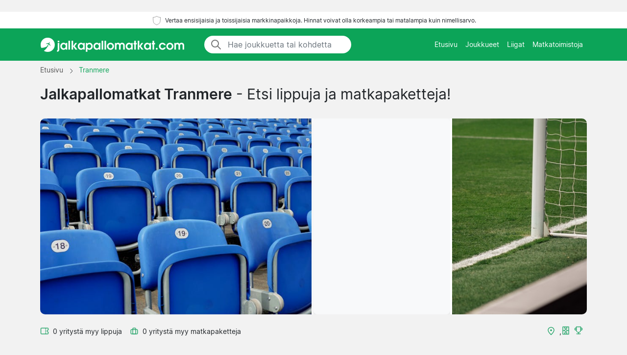

--- FILE ---
content_type: text/html; charset=UTF-8
request_url: https://www.jalkapallomatkat.com/jalkapallomatkat/tranmere/
body_size: 5258
content:

﻿<!DOCTYPE html>
<html lang="fi-FI">
<head>
  <meta charset="UTF-8">
  <meta name="viewport" content="width=device-width, initial-scale=1.0">
  <meta name="robots" content="index, follow">
  <title>Jalkapallomatkat Tranmere | liput | Hinta alk. 5 995 €</title>

  <meta name="description" content="Jalkapallomatkat Tranmere - , . Paketti hotellilla. Ottelulippu sisältyy. Hinta alk. 5 995 €.">
  <link rel="canonical" href="https://www.jalkapallomatkat.com/jalkapallomatkat/tranmere/">

  <meta property="og:title" content="Jalkapallomatkat Tranmere | liput | Hinta alk. 5 995 €">
  <meta property="og:description" content="Jalkapallomatkat Tranmere - , . Paketti hotellilla. Ottelulippu sisältyy. Hinta alk. 5 995 €.">
  <meta property="og:type" content="website">
  <meta property="og:url" content="https://www.jalkapallomatkat.com/jalkapallomatkat/tranmere/">
  <meta property="og:image" content="https://www.jalkapallomatkat.com/2024/start_img.jpg">
  <meta property="og:image:width" content="800">
  <meta property="og:image:height" content="533">
  <meta property="og:locale" content="fi_FI">
  <meta property="og:site_name" content="jalkapallomatkat.com">

<script type="application/ld+json">
{
    "@context": "https://schema.org",
    "@graph": [
        {
            "@type": "WebSite",
            "name": "jalkapallomatkat.com",
            "url": "https://www.jalkapallomatkat.com/",
            "description": "Löydä jalkapallomatkoja ja ottelulippuja ympäri Eurooppaa kaudelle 2025/2026. Näytämme hintoja suomalaisilta lipunmyyjiltä ja matkatoimistoilta."
        },
        {
            "@type": "Organization",
            "name": "jalkapallomatkat.com",
            "url": "https://www.jalkapallomatkat.com/",
            "foundingDate": "2008",
            "areaServed": "FI",
            "address": {
                "@type": "PostalAddress",
                "addressCountry": "FI"
            },
            "description": "Suomen johtava palvelu jalkapallomatkoille"
        }
        ,
        {
            "@type": "SportsTeam",
            "name": "Tranmere",
            "sport": "Football",
            "url": "https://www.jalkapallomatkat.com/jalkapallomatkat/tranmere/",
            "description": "Tranmere liput - Jalkapallomatkat kohteeseen Tranmere. , .",
                        "location": {
                "@type": "Place",
                "name": "",
                "address": {
                    "@type": "PostalAddress",
                    "addressLocality": "",
                    "addressCountry": ""
                }
            }
        }
                            ]
}
</script>

  <link rel="preload" href="https://www.jalkapallomatkat.com/2024/bootstrap.min.css" as="style">
  <link rel="preload" href="https://www.jalkapallomatkat.com/2024/style.css?7" as="style">

  <link href="https://www.jalkapallomatkat.com/2024/bootstrap.min.css" rel="stylesheet">
  <link href="https://www.jalkapallomatkat.com/2024/style.css?7" rel="stylesheet">
  <link rel="icon" href="https://www.jalkapallomatkat.com/favicon.ico" type="image/x-icon">
  <link rel="sitemap" type="application/xml" title="Sitemap" href="https://www.jalkapallomatkat.com/sitemap.xml">

  <script>
    var _paq = window._paq = window._paq || [];
    _paq.push(['requireCookieConsent']);
    _paq.push(['trackPageView']);
    _paq.push(['enableLinkTracking']);
    (function() {
      var u="//www.jalkapallomatkat.com/matomo/";
      _paq.push(['setTrackerUrl', u+'matomo.php']);
      _paq.push(['setSiteId', '7']);
      var d=document, g=d.createElement('script'), s=d.getElementsByTagName('script')[0];
      g.async=true; g.src=u+'matomo.js'; s.parentNode.insertBefore(g,s);
    })();
  </script>

</head>
<body data-page-type="teampage">

  <div class="max-w-7xl mx-auto pt-1 pb-1 px-md-5 font-light text-center top-section bg-white">   
    <svg width="24px" height="24px" viewBox="0 0 64 64" xmlns="http://www.w3.org/2000/svg" fill="none" stroke="#000"><g stroke-width="0"></g><g stroke-linecap="round" stroke-linejoin="round"></g><g><path d="M32 8c8.1 6.77 17.39 6.35 20.05 6.35C51.46 52.84 47 45.21 32 56c-15-10.79-19.45-3.16-20-41.65 2.59 0 11.88.42 20-6.35z"></path></g></svg>

    <span class="text-extra-small text-dark">Vertaa ensisijaisia ja toissijaisia markkinapaikkoja. Hinnat voivat olla korkeampia tai matalampia kuin nimellisarvo.</span> 
  </div>

  <nav class="navbar navbar-expand-lg top-section bg-green">
    <div class="container">
      <a class="navbar-brand" href="https://www.jalkapallomatkat.com/">
        <img src="https://www.jalkapallomatkat.com/2024/logo-fi.png" alt="Etusivu" height="40" width="295"> 
      </a>

              <div class="mx-auto ms-4 d-none d-md-block" style="flex-grow: 1; max-width: 300px;">
          <div class="input-group" style="border-radius: 20px; overflow: hidden;">
            <span class="input-group-text" style="border: 0; border-right: 1px solid #ced4da; background-color: white; padding-right: 0px;">
              <svg width="24px" height="24px" viewBox="0 0 24 24" fill="none" xmlns="http://www.w3.org/2000/svg">
                <g stroke-width="0"></g>
                <g stroke-linecap="round" stroke-linejoin="round"></g>
                <g>
                  <path d="M14.9536 14.9458L21 21M17 10C17 13.866 13.866 17 10 17C6.13401 17 3 13.866 3 10C3 6.13401 6.13401 3 10 3C13.866 3 17 6.13401 17 10Z" stroke="#777" stroke-width="2" stroke-linecap="round" stroke-linejoin="round"></path>
                </g>
              </svg>
            </span>
            <input class="form-control border-0 shadow-none bg-white" placeholder="Hae joukkuetta tai kohdetta" aria-label="Hae joukkuetta tai kohdetta" aria-autocomplete="both" aria-controls="autocomplete-results" id="hero-demo" autocomplete="off">
          </div>
          <div id="autocomplete-results" role="listbox"></div>
        </div>
            <button id="burgerButton" class="navbar-toggler border-0" type="button" data-bs-toggle="collapse" data-bs-target="#navbarNav" aria-controls="navbarNav" aria-expanded="false" aria-label="Toggle navigation">
        <svg id="burgerIcon" viewBox="0 0 24 24" width="24" height="24" fill="none" stroke="#fff" stroke-width="2" stroke-linecap="round" stroke-linejoin="round">
          <path d="M3 12h18M3 6h18M3 18h18"></path>
        </svg>
      </button>

      <div class="navbar-collapse justify-content-end" id="navbarNav">
        <ul class="navbar-nav text-small">
          <li class="nav-item">
            <a class="nav-link text-center" href="https://www.jalkapallomatkat.com/">Etusivu</a> 
          </li>
          <li class="nav-item">
            <a class="nav-link text-center" href="https://www.jalkapallomatkat.com/joukkueet/">Joukkueet</a>
          </li>
          <li class="nav-item">
            <a class="nav-link text-center" href="https://www.jalkapallomatkat.com/liigat/">Liigat</a>
          </li>
          <li class="nav-item">
            <a class="nav-link text-center" href="https://www.jalkapallomatkat.com/matkatoimistoja/">Matkatoimistoja</a>
          </li>
        </ul>
      </div>

    </div>
  </nav><section class="py-md-2">

  <div class="container">

    <nav class="breadcrumb" aria-label="Breadcrumb" itemscope itemtype="https://schema.org/BreadcrumbList">
      <span itemprop="itemListElement" itemscope itemtype="https://schema.org/ListItem">
        <a class="breadcrumb-item" href="https://www.jalkapallomatkat.com/" itemprop="item">
          <span itemprop="name">Etusivu</span>
        </a>
        <meta itemprop="position" content="1">
      </span>

      <span class="breadcrumb-separator">
        <svg xmlns="http://www.w3.org/2000/svg" viewBox="0 0 32 32" style="display:block;fill:none;height:12px;width:12px;stroke:currentColor;stroke-width:2.6666666666666665;overflow:visible" aria-hidden="true" role="presentation" focusable="false">
          <path fill="none" d="m12 4 11.3 11.3a1 1 0 0 1 0 1.4L12 28"></path>
        </svg>
      </span>

<span itemprop="itemListElement" itemscope itemtype="https://schema.org/ListItem">
  <link itemprop="item" href="https://www.jalkapallomatkat.com/jalkapallomatkat/tranmere/">
  <span class="breadcrumb-item active">
    <span itemprop="name">Tranmere</span>
  </span>
  <meta itemprop="position" content="2">
</span>
    </nav>

    <div class="row">
      <div class="col-lg-12 mb-4">

        <h1><strong>Jalkapallomatkat Tranmere</strong> - Etsi lippuja ja matkapaketteja!</h1>

      </div>    

    </div>



<div class="row g-0 custom-row" style="background-color: #f8f9fa; border-radius: 10px; overflow: hidden;">
  <!-- First image, wider -->
  <div class="col-6 custom-bg-column" style="background-image: url('https://www.jalkapallomatkat.com/2024/pl1.jpg'); border-right: 4px solid white;">
  </div>
  
  <!-- Second image -->
  <div class="col-3 custom-bg-column">
          <div class="map-container" style="height: 100%; width: 100%;">
        <iframe
          class="map-frame"
          src="https://www.google.com/maps/embed/v1/place?key=AIzaSyBl76NX6MKtR-OcADKw056n_kCZEy_M8ak&q=,"
          allowfullscreen
          style="border:0; height: 100%; width: 100%;"
        ></iframe>
      </div>
      </div>

  <!-- Third image -->
  <div class="col-3 custom-bg-column" style="background-image: url('https://www.jalkapallomatkat.com/2024/pl2.jpg'); border-left: 4px solid white;">
  </div>
</div>


    <div class="row g-0">
      <div class="col-md-6 mt-4">
        <div class="d-flex flex-wrap align-items-center pb-3">
          <div class="d-flex justify-content-end align-items-center mb-md-0">
<svg fill="#31A971" width="18px" height="18px" viewBox="0 0 24 24" xmlns="http://www.w3.org/2000/svg">
  <g transform="rotate(90 12 12)">
    <g stroke-width="0"></g>
    <g stroke-linecap="round" stroke-linejoin="round"></g>
    <g>
      <path d="M6,23H18a3,3,0,0,0,3-3V4a3,3,0,0,0-3-3H15a1,1,0,0,0-1,1,2,2,0,0,1-4,0A1,1,0,0,0,9,1H6A3,3,0,0,0,3,4V20A3,3,0,0,0,6,23ZM5,10h.882a1,1,0,0,0,0-2H5V4A1,1,0,0,1,6,3H8.126a4,4,0,0,0,7.748,0H18a1,1,0,0,1,1,1V8h-.882a1,1,0,0,0,0,2H19V20a1,1,0,0,1-1,1H6a1,1,0,0,1-1-1ZM7.706,9a1,1,0,0,1,1-1h1.882a1,1,0,1,1,0,2H8.706A1,1,0,0,1,7.706,9Zm4.706,0a1,1,0,0,1,1-1h1.882a1,1,0,0,1,0,2H13.412A1,1,0,0,1,12.412,9Z"></path>
    </g>
  </g>
</svg>
            <span class="mt-0 text-gray text-small ps-2 pe-3">0 yritystä myy lippuja</span>
          </div>
          <div class="d-flex justify-content-end align-items-center">
            <svg width="18px" height="18px" viewBox="0 0 24 24" fill="none" xmlns="http://www.w3.org/2000/svg">
              <g stroke-width="0"></g>
              <g stroke-linecap="round" stroke-linejoin="round"></g>
              <g>
                <path d="M8 6C8 4.89543 8.89543 4 10 4H14C15.1046 4 16 4.89543 16 6V20H8V6Z" stroke="#31A971" stroke-width="2" stroke-linecap="round" stroke-linejoin="round"></path>
                <rect x="3" y="8" width="18" height="12" rx="2" stroke="#31A971" stroke-width="2" stroke-linecap="round" stroke-linejoin="round"></rect>
              </g>
            </svg>
            <span class="mt-0 text-gray text-small ps-2 pe-2">0 yritystä myy matkapaketteja</span>
          </div>
        </div>
      </div>

      <div class="col-md-6 mt-md-4 pb-4">
        <div class="d-flex flex-wrap justify-content-start justify-content-md-end align-items-start gap-3">
          <div class="d-flex justify-content-start align-items-center text-green">
            <svg width="18px" height="18px" viewBox="0 0 24 24" fill="none" xmlns="http://www.w3.org/2000/svg">
              <g stroke-width="0"></g>
              <g stroke-linecap="round" stroke-linejoin="round"></g>
              <g>
                <path fill-rule="evenodd" clip-rule="evenodd" d="M5 9.5C5 6.09371 8.00993 3 12 3C15.9901 3 19 6.09371 19 9.5C19 11.6449 17.6877 14.0406 15.9606 16.2611C14.5957 18.016 13.0773 19.5329 12 20.5944C10.9227 19.5329 9.40427 18.016 8.03935 16.2611C6.31229 14.0406 5 11.6449 5 9.5ZM12 1C6.99007 1 3 4.90629 3 9.5C3 12.3551 4.68771 15.2094 6.46065 17.4889C7.99487 19.4615 9.7194 21.1574 10.7973 22.2173C10.9831 22.4001 11.1498 22.564 11.2929 22.7071C11.4804 22.8946 11.7348 23 12 23C12.2652 23 12.5196 22.8946 12.7071 22.7071C12.8502 22.564 13.0169 22.4001 13.2027 22.2174L13.2028 22.2173C14.2806 21.1573 16.0051 19.4615 17.5394 17.4889C19.3123 15.2094 21 12.3551 21 9.5C21 4.90629 17.0099 1 12 1ZM12 12.5C13.3807 12.5 14.5 11.3807 14.5 10C14.5 8.61929 13.3807 7.5 12 7.5C10.6193 7.5 9.5 8.61929 9.5 10C9.5 11.3807 10.6193 12.5 12 12.5Z" fill="#31A971"></path>
              </g>
            </svg>
            <p class="text-dark mb-0 ms-2" style="font-size:14px;">, </p>
          </div>

          <div class="d-flex justify-content-start align-items-center text-green">
<svg fill="#31A971" width="18px" height="18px" viewBox="0 0 24 24" xmlns="http://www.w3.org/2000/svg">
  <g transform="rotate(90 12 12)">
    <g stroke-width="0"></g>
    <g stroke-linecap="round" stroke-linejoin="round"></g>
    <g>
      <path d="M2,21H22a1,1,0,0,0,1-1V4a1,1,0,0,0-1-1H2A1,1,0,0,0,1,4V20A1,1,0,0,0,2,21Zm19-7H19V10h2ZM13,5h8V8H18a1,1,0,0,0-1,1v6a1,1,0,0,0,1,1h3v3H13V15.858a3.981,3.981,0,0,0,0-7.716Zm1,7a2,2,0,1,1-2-2A2,2,0,0,1,14,12ZM3,10H5v4H3Zm0,6H6a1,1,0,0,0,1-1V9A1,1,0,0,0,6,8H3V5h8V8.142a3.981,3.981,0,0,0,0,7.716V19H3Z"></path>
    </g>
  </g>
</svg>

            <p class="text-dark mb-0 ms-2" style="font-size:14px;"></p>
          </div>

          <div class="d-none d-md-flex justify-content-start align-items-center text-green">
            <svg width="18px" height="18px" viewBox="0 0 24 24" role="img" xmlns="http://www.w3.org/2000/svg" aria-labelledby="cupIconTitle" stroke="#31A971" stroke-width="2" stroke-linecap="round" stroke-linejoin="round" fill="none" color="#31A971">
              <g stroke-width="0"></g>
              <g stroke-linecap="round" stroke-linejoin="round"></g>
              <g>
                <title id="cupIconTitle">Trophy</title>
                <path d="M6 2L18 2 18 11C18 14.3137085 15.3137085 17 12 17 8.6862915 17 6 14.3137085 6 11L6 2zM7 21L17 21"></path>
                <path d="M12,17 L12,21"></path>
                <path d="M6 5L6 11 5 11C3.34314575 11 2 9.65685425 2 8 2 6.34314575 3.34314575 5 5 5L6 5zM18 11L18 5 19 5C20.6568542 5 22 6.34314575 22 8 22 9.65685425 20.6568542 11 19 11L18 11z"></path>
              </g>
            </svg>
            <p class="text-dark mb-0 ms-2" style="font-size:14px;"></p>
          </div>
        </div>
      </div>

    </div>

  </div>

</section>

<div class="wrapper">


  <section id="gamessection" class="games">

    <div class="container my-4">
      <h2 class="gamesseason mb-3">Tranmere pelattavat ottelut <span class="fw-normal"> - 2025/2026</span></h2>
          
      <div class="container ps-0 pt-2 pb-4">

        <button class="btn mb-4 bg-white rounded me-2 text-small bg-green shadow-sm" data-type="allgames">
          <span class="d-flex align-items-center">
            <span>Näytä kaikki</span>
          </span>
        </button>

        <button class="btn mb-4 bg-white rounded me-2 text-small shadow-sm" data-type="homegame">
          <span class="d-flex align-items-center">
            <span>Kotiottelut</span>
          </span>
        </button>

        <button class="btn mb-4 bg-white rounded me-2 text-small shadow-sm" data-type="awaygame">
          <span class="d-flex align-items-center">
            <span>Vierasottelut</span>
          </span>
        </button>

            
        <div id="match-list" class="list-group"></div>

      </div>

      <div class="list-group">

       
  </div>
</div>

</section>

</div>



<footer class="py-5 bg-dark text-white">
  <div class="container">
    <div class="row">
      <div class="col-md-4">

        <h5>Tietoa Meistä</h5>

        <hr class="deep-purple accent-2 mb-4 mt-0 d-inline-block mx-auto" style="width: 60px;">

        <p class="text-small">Olemme erikoistuneet vertailemaan lippujen ja matkapakettien hintoja kaikkiin suuriin Euroopan liigoihin.</p>
        <p class="text-small">Jos sinulla on kysyttävää jo varatusta matkasta, ota yhteyttä matkatoimistoon, josta ostit matkasi. Jos haluat ottaa yhteyttä meihin, käytä yhteydenottolomakettamme.</p>

        

      </div>

      <div class="col-md-1"></div>

<div class="col-md-2">

  <h5>VALIKKO</h5>

  <hr class="deep-purple accent-2 mb-4 mt-0 d-inline-block mx-auto" style="width: 60px;">
  
  <p>
    <a href="https://www.jalkapallomatkat.com/">Jalkapallomatkat</a>
  </p>
  <p>
    <a href="https://www.jalkapallomatkat.com/joukkueet/">Joukkueet</a>
  </p>
  <p>
    <a href="https://www.jalkapallomatkat.com/liigat/">Liigat</a>
  </p>
  <p>
    <a href="https://www.jalkapallomatkat.com/matkatoimistoja/">Matkatoimistoja</a>
  </p>

</div>

      <div class="col-md-1"></div>

      <div class="col-md-4">
        <div class="messages"></div>
        <h5>Ota yhteyttä</h5>
        <hr class="deep-purple accent-2 mb-4 mt-0 d-inline-block mx-auto" style="width: 60px;">

        <div class="row">
          <div class="col-md-8">
            <div class="form-group mb-3">
              <input id="form_email" type="email" name="email" class="form-control custom-input" required="required" placeholder="Sähköpostiosoitteesi" data-error="Valid email is required.">
              <div class="help-block with-errors"></div>
            </div>
          </div>
        </div>
        <div class="row">
          <div class="col-md-12">
            <div class="form-group mb-3">
              <textarea id="form_message" name="message" class="form-control custom-input" rows="4" required="required" placeholder="Viesti" data-error="Please, leave us a message."></textarea>
              <div class="help-block with-errors"></div>
            </div>
          </div>
          <div class="col-md-12">
            <input type="button" class="btn bg-green btn-send btn-contact rounded-pill px-4 py-1 fw-bold fs-6" id="btn-contact" value="LÄHETÄ">
            <div class="thankyou" style="display:none">Kiitos!</div>
          </div>
        </div>
      </div>

    </div>
  </div>

  <div class="container-fluid border-light-gray-custom mt-5">
    <div class="row">
      <div class="col-12 text-center mt-3">

        © 2025 Copyright Jalkapallomatkat.com

        

      </div>
    </div>
  </div>

</footer>

<script src="https://www.jalkapallomatkat.com/2024/main.js?9" defer></script>

</body>
</html>


--- FILE ---
content_type: text/html; charset=UTF-8
request_url: https://www.jalkapallomatkat.com/fb/nameraw
body_size: 1468
content:
[{"value":"Aberdeen"},{"value":"Ajax"},{"value":"Alaves"},{"value":"Albacete Balompie"},{"value":"Alkmaar"},{"value":"Almeria"},{"value":"Alverca"},{"value":"Anderlecht"},{"value":"Andorra"},{"value":"Angers"},{"value":"Antwerp"},{"value":"Arminia Bielefeld"},{"value":"Arouca"},{"value":"Arsenal"},{"value":"Aston Villa"},{"value":"Atalanta"},{"value":"Athletic Bilbao"},{"value":"Atlético Madrid"},{"value":"Augsburg"},{"value":"AVS"},{"value":"Barcelona"},{"value":"Basel"},{"value":"Bayer Leverkusen"},{"value":"Bayern München"},{"value":"Benfica"},{"value":"Birmingham"},{"value":"Blackburn"},{"value":"Bochum"},{"value":"Bodo Glimt"},{"value":"Bologna"},{"value":"Bolton"},{"value":"Borussia Dortmund"},{"value":"Borussia Monchengladbach"},{"value":"Bournemouth"},{"value":"Bradford"},{"value":"Braga"},{"value":"Breda"},{"value":"Brentford"},{"value":"Brest"},{"value":"Brighton"},{"value":"Bristol City"},{"value":"Burgos"},{"value":"Burnley"},{"value":"Cagliari"},{"value":"Castellon"},{"value":"Celta Vigo"},{"value":"Celtic"},{"value":"Cercle Brugge"},{"value":"Ceuta"},{"value":"Charleroi"},{"value":"Charlton"},{"value":"Chelsea"},{"value":"Club Brugge"},{"value":"Como"},{"value":"Copenhagen"},{"value":"Cordoba"},{"value":"Coventry"},{"value":"Cremonese"},{"value":"Crystal Palace"},{"value":"Cultural Leonesa"},{"value":"Darmstadt"},{"value":"Derby"},{"value":"Dundee"},{"value":"Dundee United"},{"value":"Dynamo Dresden"},{"value":"Eibar"},{"value":"Eintracht Braunschweig"},{"value":"Elche"},{"value":"Elversberg"},{"value":"Espanyol"},{"value":"Estoril Praia"},{"value":"Estrela"},{"value":"Everton"},{"value":"Excelsior"},{"value":"Falkirk"},{"value":"Famalicao"},{"value":"Feyenoord"},{"value":"Fiorentina"},{"value":"Fortuna Dusseldorf"},{"value":"Fortuna Sittard"},{"value":"Frankfurt"},{"value":"Freiburg"},{"value":"Fulham"},{"value":"Galatasaray"},{"value":"Genoa"},{"value":"Gent"},{"value":"Getafe"},{"value":"Gil Vicente"},{"value":"Girona"},{"value":"Glasgow Rangers"},{"value":"Go Ahead Eagles"},{"value":"Granada"},{"value":"Greuther Furth"},{"value":"Groningen"},{"value":"Hamburger"},{"value":"Hannover"},{"value":"Hearts"},{"value":"Heerenveen"},{"value":"Heidenheim"},{"value":"Hellas Verona"},{"value":"Heracles"},{"value":"Hertha Berlin"},{"value":"Hibernian"},{"value":"Hoffenheim"},{"value":"Holstein Kiel"},{"value":"Huddersfield"},{"value":"Huesca"},{"value":"Hull"},{"value":"Inter"},{"value":"Ipswich"},{"value":"Juventus"},{"value":"Kairat"},{"value":"Kaiserslautern"},{"value":"Karlsruher"},{"value":"Kilmarnock"},{"value":"Köln"},{"value":"Las Palmas"},{"value":"Lazio"},{"value":"Le Havre"},{"value":"Lecce"},{"value":"Leeds"},{"value":"Leganes"},{"value":"Leicester"},{"value":"Leipzig"},{"value":"Lens"},{"value":"Levante"},{"value":"Leyton Orient"},{"value":"Lille"},{"value":"Liverpool"},{"value":"Livingston"},{"value":"Lorient"},{"value":"Ludogorets"},{"value":"Luton Town"},{"value":"Lyon"},{"value":"Magdeburg"},{"value":"Mainz"},{"value":"Malaga"},{"value":"Mallorca"},{"value":"Manchester City"},{"value":"Manchester United"},{"value":"Mansfield Town"},{"value":"Marseille"},{"value":"Mechelen"},{"value":"Metz"},{"value":"Middlesbrough"},{"value":"Milan"},{"value":"Millwall"},{"value":"Mirandes"},{"value":"Monaco"},{"value":"Moreirense"},{"value":"Motherwell"},{"value":"Nacional"},{"value":"Nantes"},{"value":"Napoli"},{"value":"NEC"},{"value":"Newcastle"},{"value":"Nice"},{"value":"Northampton"},{"value":"Norwich"},{"value":"Nottingham Forest"},{"value":"Nurnberg"},{"value":"OH Leuven"},{"value":"Olympiakos"},{"value":"Osasuna"},{"value":"Oxford United"},{"value":"Paderborn"},{"value":"Pafos"},{"value":"Paris FC"},{"value":"Paris Saint Germain"},{"value":"Parma"},{"value":"Peterborough"},{"value":"Pisa"},{"value":"Plymouth"},{"value":"Porto"},{"value":"Portsmouth"},{"value":"Preston"},{"value":"Preussen Munster"},{"value":"PSV Eindhoven"},{"value":"Qarabag"},{"value":"Queens Park Rangers"},{"value":"Racing Santander"},{"value":"Randers"},{"value":"Rayo Vallecano"},{"value":"Reading"},{"value":"Real Betis"},{"value":"Real Madrid"},{"value":"Real Oviedo"},{"value":"Real Sociedad"},{"value":"Real Sociedad B"},{"value":"Real Valladolid"},{"value":"Real Zaragoza"},{"value":"Red Bull Salzburg"},{"value":"Rio Ave"},{"value":"Roma"},{"value":"Santa Clara"},{"value":"Sassuolo"},{"value":"Schalke 04"},{"value":"Sevilla"},{"value":"Sheffield United"},{"value":"Sheffield Wednesday"},{"value":"Southampton"},{"value":"Sporting CP"},{"value":"Sporting Gijon"},{"value":"St Mirren"},{"value":"St Pauli"},{"value":"Standard Liege"},{"value":"Stoke"},{"value":"Sturm Graz"},{"value":"Stuttgart"},{"value":"Sunderland"},{"value":"Swansea"},{"value":"Telstar"},{"value":"Tondela"},{"value":"Torino"},{"value":"Tottenham"},{"value":"Toulouse"},{"value":"Twente"},{"value":"Udinese"},{"value":"Union Berlin"},{"value":"Union Saint Gilloise"},{"value":"Utrecht"},{"value":"Valencia"},{"value":"Villarreal"},{"value":"Vitoria Guimaraes"},{"value":"Volendam"},{"value":"Watford"},{"value":"Werder Bremen"},{"value":"West Bromwich"},{"value":"West Ham"},{"value":"Westerlo"},{"value":"Wigan"},{"value":"Wimbledon"},{"value":"Wolfsburg"},{"value":"Wolverhampton"},{"value":"Wrexham"},{"value":"Zulte Waregem"},{"value":"Zwolle"}]